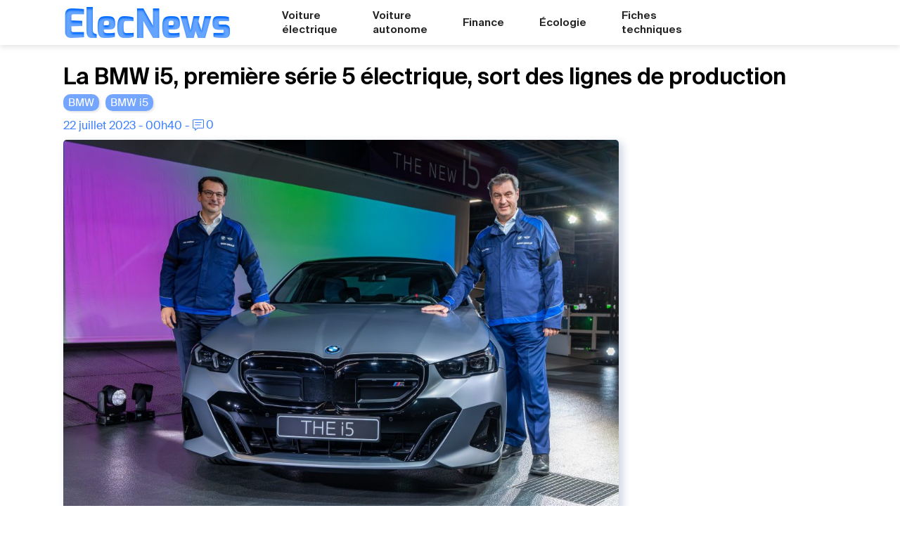

--- FILE ---
content_type: text/html; charset=UTF-8
request_url: https://elecnews.fr/la-bmw-i5-premiere-serie-5-electrique-sort-des-lignes-de-production/
body_size: 18077
content:
<!doctype html>
<html lang="fr">
	<head>
		<meta charset="UTF-8" />
		<meta name="viewport" content="width=device-width, initial-scale=1" />
		<meta name='robots' content='index, follow, max-image-preview:large, max-snippet:-1, max-video-preview:-1' />

	<!-- This site is optimized with the Yoast SEO plugin v26.8 - https://yoast.com/product/yoast-seo-wordpress/ -->
	<title>La BMW i5, première série 5 électrique, sort des lignes de production</title>
	<meta name="description" content="Le premier exemplaire de la nouvelle berline électrique BMW i5 est sorti d&#039;usine. Il s&#039;agit de la première série 5 électrique." />
	<link rel="canonical" href="https://elecnews.fr/la-bmw-i5-premiere-serie-5-electrique-sort-des-lignes-de-production/" />
	<meta property="og:locale" content="fr_FR" />
	<meta property="og:type" content="article" />
	<meta property="og:title" content="La BMW i5, première série 5 électrique, sort des lignes de production" />
	<meta property="og:description" content="Le premier exemplaire de la nouvelle berline électrique BMW i5 est sorti d&#039;usine. Il s&#039;agit de la première série 5 électrique." />
	<meta property="og:url" content="https://elecnews.fr/la-bmw-i5-premiere-serie-5-electrique-sort-des-lignes-de-production/" />
	<meta property="og:site_name" content="ElecNews" />
	<meta property="article:publisher" content="https://www.facebook.com/profile.php?id=61560020976220" />
	<meta property="article:published_time" content="2023-07-21T22:40:59+00:00" />
	<meta property="article:modified_time" content="2025-01-12T20:15:57+00:00" />
	<meta property="og:image" content="https://elecnews.fr/wp-content/uploads/2023/07/P90515606_highRes_milan-nedeljkovi-mem-scaled.jpg" />
	<meta property="og:image:width" content="2560" />
	<meta property="og:image:height" content="1707" />
	<meta property="og:image:type" content="image/jpeg" />
	<meta name="author" content="Raphaël Vialatte" />
	<meta name="twitter:card" content="summary_large_image" />
	<meta name="twitter:title" content="La BMW i5, première série 5 électrique, sort des lignes de production" />
	<meta name="twitter:description" content="Le premier exemplaire de la nouvelle berline électrique BMW i5 est sorti d&#039;usine. Il s&#039;agit de la première série 5 électrique." />
	<meta name="twitter:image" content="https://elecnews.fr/wp-content/uploads/2023/07/P90515606_highRes_milan-nedeljkovi-mem-scaled.jpg" />
	<meta name="twitter:creator" content="@elecnewsfr" />
	<meta name="twitter:site" content="@elecnewsfr" />
	<meta name="twitter:label1" content="Écrit par" />
	<meta name="twitter:data1" content="Raphaël Vialatte" />
	<meta name="twitter:label2" content="Durée de lecture estimée" />
	<meta name="twitter:data2" content="3 minutes" />
	<script type="application/ld+json" class="yoast-schema-graph">{"@context":"https://schema.org","@graph":[{"@type":"Article","@id":"https://elecnews.fr/la-bmw-i5-premiere-serie-5-electrique-sort-des-lignes-de-production/#article","isPartOf":{"@id":"https://elecnews.fr/la-bmw-i5-premiere-serie-5-electrique-sort-des-lignes-de-production/"},"author":{"name":"Raphaël Vialatte","@id":"https://elecnews.fr/#/schema/person/b5a613477ba4d56c7ee81c8dc6b43877"},"headline":"La BMW i5, première série 5 électrique, sort des lignes de production","datePublished":"2023-07-21T22:40:59+00:00","dateModified":"2025-01-12T20:15:57+00:00","mainEntityOfPage":{"@id":"https://elecnews.fr/la-bmw-i5-premiere-serie-5-electrique-sort-des-lignes-de-production/"},"wordCount":462,"commentCount":0,"publisher":{"@id":"https://elecnews.fr/#organization"},"image":{"@id":"https://elecnews.fr/la-bmw-i5-premiere-serie-5-electrique-sort-des-lignes-de-production/#primaryimage"},"thumbnailUrl":"https://elecnews.fr/wp-content/uploads/2023/07/P90515606_highRes_milan-nedeljkovi-mem-scaled.jpg","keywords":["BMW","BMW i5"],"articleSection":["Voiture électrique"],"inLanguage":"fr-FR","potentialAction":[{"@type":"CommentAction","name":"Comment","target":["https://elecnews.fr/la-bmw-i5-premiere-serie-5-electrique-sort-des-lignes-de-production/#respond"]}]},{"@type":"WebPage","@id":"https://elecnews.fr/la-bmw-i5-premiere-serie-5-electrique-sort-des-lignes-de-production/","url":"https://elecnews.fr/la-bmw-i5-premiere-serie-5-electrique-sort-des-lignes-de-production/","name":"La BMW i5, première série 5 électrique, sort des lignes de production","isPartOf":{"@id":"https://elecnews.fr/#website"},"primaryImageOfPage":{"@id":"https://elecnews.fr/la-bmw-i5-premiere-serie-5-electrique-sort-des-lignes-de-production/#primaryimage"},"image":{"@id":"https://elecnews.fr/la-bmw-i5-premiere-serie-5-electrique-sort-des-lignes-de-production/#primaryimage"},"thumbnailUrl":"https://elecnews.fr/wp-content/uploads/2023/07/P90515606_highRes_milan-nedeljkovi-mem-scaled.jpg","datePublished":"2023-07-21T22:40:59+00:00","dateModified":"2025-01-12T20:15:57+00:00","description":"Le premier exemplaire de la nouvelle berline électrique BMW i5 est sorti d'usine. Il s'agit de la première série 5 électrique.","breadcrumb":{"@id":"https://elecnews.fr/la-bmw-i5-premiere-serie-5-electrique-sort-des-lignes-de-production/#breadcrumb"},"inLanguage":"fr-FR","potentialAction":[{"@type":"ReadAction","target":["https://elecnews.fr/la-bmw-i5-premiere-serie-5-electrique-sort-des-lignes-de-production/"]}]},{"@type":"ImageObject","inLanguage":"fr-FR","@id":"https://elecnews.fr/la-bmw-i5-premiere-serie-5-electrique-sort-des-lignes-de-production/#primaryimage","url":"https://elecnews.fr/wp-content/uploads/2023/07/P90515606_highRes_milan-nedeljkovi-mem-scaled.jpg","contentUrl":"https://elecnews.fr/wp-content/uploads/2023/07/P90515606_highRes_milan-nedeljkovi-mem-scaled.jpg","width":2560,"height":1707},{"@type":"BreadcrumbList","@id":"https://elecnews.fr/la-bmw-i5-premiere-serie-5-electrique-sort-des-lignes-de-production/#breadcrumb","itemListElement":[{"@type":"ListItem","position":1,"name":"Accueil","item":"https://elecnews.fr/"},{"@type":"ListItem","position":2,"name":"La BMW i5, première série 5 électrique, sort des lignes de production"}]},{"@type":"WebSite","@id":"https://elecnews.fr/#website","url":"https://elecnews.fr/","name":"ElecNews","description":"","publisher":{"@id":"https://elecnews.fr/#organization"},"potentialAction":[{"@type":"SearchAction","target":{"@type":"EntryPoint","urlTemplate":"https://elecnews.fr/?s={search_term_string}"},"query-input":{"@type":"PropertyValueSpecification","valueRequired":true,"valueName":"search_term_string"}}],"inLanguage":"fr-FR"},{"@type":"Organization","@id":"https://elecnews.fr/#organization","name":"ElecNews","url":"https://elecnews.fr/","logo":{"@type":"ImageObject","inLanguage":"fr-FR","@id":"https://elecnews.fr/#/schema/logo/image/","url":"https://elecnews.fr/wp-content/uploads/2023/07/ElecNews.jpg","contentUrl":"https://elecnews.fr/wp-content/uploads/2023/07/ElecNews.jpg","width":1200,"height":675,"caption":"ElecNews"},"image":{"@id":"https://elecnews.fr/#/schema/logo/image/"},"sameAs":["https://www.facebook.com/profile.php?id=61560020976220","https://x.com/elecnewsfr"]},{"@type":"Person","@id":"https://elecnews.fr/#/schema/person/b5a613477ba4d56c7ee81c8dc6b43877","name":"Raphaël Vialatte","image":{"@type":"ImageObject","inLanguage":"fr-FR","@id":"https://elecnews.fr/#/schema/person/image/","url":"https://secure.gravatar.com/avatar/fbf070354f573feaabd91c8dd2beb21046d3770ee6b28e174cb3cc69b6befa5d?s=96&d=identicon&r=g","contentUrl":"https://secure.gravatar.com/avatar/fbf070354f573feaabd91c8dd2beb21046d3770ee6b28e174cb3cc69b6befa5d?s=96&d=identicon&r=g","caption":"Raphaël Vialatte"},"url":"https://elecnews.fr/author/raphael-vialatte/"}]}</script>
	<!-- / Yoast SEO plugin. -->


<link rel='dns-prefetch' href='//elecnews.disqus.com' />
<link rel="alternate" type="application/rss+xml" title="ElecNews &raquo; Flux" href="https://elecnews.fr/feed/" />
<link rel="alternate" type="application/rss+xml" title="ElecNews &raquo; Flux des commentaires" href="https://elecnews.fr/comments/feed/" />
<link rel="alternate" type="application/rss+xml" title="ElecNews &raquo; La BMW i5, première série 5 électrique, sort des lignes de production Flux des commentaires" href="https://elecnews.fr/la-bmw-i5-premiere-serie-5-electrique-sort-des-lignes-de-production/feed/" />
<link rel="alternate" title="oEmbed (JSON)" type="application/json+oembed" href="https://elecnews.fr/wp-json/oembed/1.0/embed?url=https%3A%2F%2Felecnews.fr%2Fla-bmw-i5-premiere-serie-5-electrique-sort-des-lignes-de-production%2F" />
<link rel="alternate" title="oEmbed (XML)" type="text/xml+oembed" href="https://elecnews.fr/wp-json/oembed/1.0/embed?url=https%3A%2F%2Felecnews.fr%2Fla-bmw-i5-premiere-serie-5-electrique-sort-des-lignes-de-production%2F&#038;format=xml" />
<style id='wp-img-auto-sizes-contain-inline-css'>
img:is([sizes=auto i],[sizes^="auto," i]){contain-intrinsic-size:3000px 1500px}
/*# sourceURL=wp-img-auto-sizes-contain-inline-css */
</style>
<style id='wp-emoji-styles-inline-css'>

	img.wp-smiley, img.emoji {
		display: inline !important;
		border: none !important;
		box-shadow: none !important;
		height: 1em !important;
		width: 1em !important;
		margin: 0 0.07em !important;
		vertical-align: -0.1em !important;
		background: none !important;
		padding: 0 !important;
	}
/*# sourceURL=wp-emoji-styles-inline-css */
</style>
<style id='wp-block-library-inline-css'>
:root{--wp-block-synced-color:#7a00df;--wp-block-synced-color--rgb:122,0,223;--wp-bound-block-color:var(--wp-block-synced-color);--wp-editor-canvas-background:#ddd;--wp-admin-theme-color:#007cba;--wp-admin-theme-color--rgb:0,124,186;--wp-admin-theme-color-darker-10:#006ba1;--wp-admin-theme-color-darker-10--rgb:0,107,160.5;--wp-admin-theme-color-darker-20:#005a87;--wp-admin-theme-color-darker-20--rgb:0,90,135;--wp-admin-border-width-focus:2px}@media (min-resolution:192dpi){:root{--wp-admin-border-width-focus:1.5px}}.wp-element-button{cursor:pointer}:root .has-very-light-gray-background-color{background-color:#eee}:root .has-very-dark-gray-background-color{background-color:#313131}:root .has-very-light-gray-color{color:#eee}:root .has-very-dark-gray-color{color:#313131}:root .has-vivid-green-cyan-to-vivid-cyan-blue-gradient-background{background:linear-gradient(135deg,#00d084,#0693e3)}:root .has-purple-crush-gradient-background{background:linear-gradient(135deg,#34e2e4,#4721fb 50%,#ab1dfe)}:root .has-hazy-dawn-gradient-background{background:linear-gradient(135deg,#faaca8,#dad0ec)}:root .has-subdued-olive-gradient-background{background:linear-gradient(135deg,#fafae1,#67a671)}:root .has-atomic-cream-gradient-background{background:linear-gradient(135deg,#fdd79a,#004a59)}:root .has-nightshade-gradient-background{background:linear-gradient(135deg,#330968,#31cdcf)}:root .has-midnight-gradient-background{background:linear-gradient(135deg,#020381,#2874fc)}:root{--wp--preset--font-size--normal:16px;--wp--preset--font-size--huge:42px}.has-regular-font-size{font-size:1em}.has-larger-font-size{font-size:2.625em}.has-normal-font-size{font-size:var(--wp--preset--font-size--normal)}.has-huge-font-size{font-size:var(--wp--preset--font-size--huge)}.has-text-align-center{text-align:center}.has-text-align-left{text-align:left}.has-text-align-right{text-align:right}.has-fit-text{white-space:nowrap!important}#end-resizable-editor-section{display:none}.aligncenter{clear:both}.items-justified-left{justify-content:flex-start}.items-justified-center{justify-content:center}.items-justified-right{justify-content:flex-end}.items-justified-space-between{justify-content:space-between}.screen-reader-text{border:0;clip-path:inset(50%);height:1px;margin:-1px;overflow:hidden;padding:0;position:absolute;width:1px;word-wrap:normal!important}.screen-reader-text:focus{background-color:#ddd;clip-path:none;color:#444;display:block;font-size:1em;height:auto;left:5px;line-height:normal;padding:15px 23px 14px;text-decoration:none;top:5px;width:auto;z-index:100000}html :where(.has-border-color){border-style:solid}html :where([style*=border-top-color]){border-top-style:solid}html :where([style*=border-right-color]){border-right-style:solid}html :where([style*=border-bottom-color]){border-bottom-style:solid}html :where([style*=border-left-color]){border-left-style:solid}html :where([style*=border-width]){border-style:solid}html :where([style*=border-top-width]){border-top-style:solid}html :where([style*=border-right-width]){border-right-style:solid}html :where([style*=border-bottom-width]){border-bottom-style:solid}html :where([style*=border-left-width]){border-left-style:solid}html :where(img[class*=wp-image-]){height:auto;max-width:100%}:where(figure){margin:0 0 1em}html :where(.is-position-sticky){--wp-admin--admin-bar--position-offset:var(--wp-admin--admin-bar--height,0px)}@media screen and (max-width:600px){html :where(.is-position-sticky){--wp-admin--admin-bar--position-offset:0px}}

/*# sourceURL=wp-block-library-inline-css */
</style><style id='wp-block-heading-inline-css'>
h1:where(.wp-block-heading).has-background,h2:where(.wp-block-heading).has-background,h3:where(.wp-block-heading).has-background,h4:where(.wp-block-heading).has-background,h5:where(.wp-block-heading).has-background,h6:where(.wp-block-heading).has-background{padding:1.25em 2.375em}h1.has-text-align-left[style*=writing-mode]:where([style*=vertical-lr]),h1.has-text-align-right[style*=writing-mode]:where([style*=vertical-rl]),h2.has-text-align-left[style*=writing-mode]:where([style*=vertical-lr]),h2.has-text-align-right[style*=writing-mode]:where([style*=vertical-rl]),h3.has-text-align-left[style*=writing-mode]:where([style*=vertical-lr]),h3.has-text-align-right[style*=writing-mode]:where([style*=vertical-rl]),h4.has-text-align-left[style*=writing-mode]:where([style*=vertical-lr]),h4.has-text-align-right[style*=writing-mode]:where([style*=vertical-rl]),h5.has-text-align-left[style*=writing-mode]:where([style*=vertical-lr]),h5.has-text-align-right[style*=writing-mode]:where([style*=vertical-rl]),h6.has-text-align-left[style*=writing-mode]:where([style*=vertical-lr]),h6.has-text-align-right[style*=writing-mode]:where([style*=vertical-rl]){rotate:180deg}
/*# sourceURL=https://elecnews.fr/wp-includes/blocks/heading/style.min.css */
</style>
<style id='wp-block-image-inline-css'>
.wp-block-image>a,.wp-block-image>figure>a{display:inline-block}.wp-block-image img{box-sizing:border-box;height:auto;max-width:100%;vertical-align:bottom}@media not (prefers-reduced-motion){.wp-block-image img.hide{visibility:hidden}.wp-block-image img.show{animation:show-content-image .4s}}.wp-block-image[style*=border-radius] img,.wp-block-image[style*=border-radius]>a{border-radius:inherit}.wp-block-image.has-custom-border img{box-sizing:border-box}.wp-block-image.aligncenter{text-align:center}.wp-block-image.alignfull>a,.wp-block-image.alignwide>a{width:100%}.wp-block-image.alignfull img,.wp-block-image.alignwide img{height:auto;width:100%}.wp-block-image .aligncenter,.wp-block-image .alignleft,.wp-block-image .alignright,.wp-block-image.aligncenter,.wp-block-image.alignleft,.wp-block-image.alignright{display:table}.wp-block-image .aligncenter>figcaption,.wp-block-image .alignleft>figcaption,.wp-block-image .alignright>figcaption,.wp-block-image.aligncenter>figcaption,.wp-block-image.alignleft>figcaption,.wp-block-image.alignright>figcaption{caption-side:bottom;display:table-caption}.wp-block-image .alignleft{float:left;margin:.5em 1em .5em 0}.wp-block-image .alignright{float:right;margin:.5em 0 .5em 1em}.wp-block-image .aligncenter{margin-left:auto;margin-right:auto}.wp-block-image :where(figcaption){margin-bottom:1em;margin-top:.5em}.wp-block-image.is-style-circle-mask img{border-radius:9999px}@supports ((-webkit-mask-image:none) or (mask-image:none)) or (-webkit-mask-image:none){.wp-block-image.is-style-circle-mask img{border-radius:0;-webkit-mask-image:url('data:image/svg+xml;utf8,<svg viewBox="0 0 100 100" xmlns="http://www.w3.org/2000/svg"><circle cx="50" cy="50" r="50"/></svg>');mask-image:url('data:image/svg+xml;utf8,<svg viewBox="0 0 100 100" xmlns="http://www.w3.org/2000/svg"><circle cx="50" cy="50" r="50"/></svg>');mask-mode:alpha;-webkit-mask-position:center;mask-position:center;-webkit-mask-repeat:no-repeat;mask-repeat:no-repeat;-webkit-mask-size:contain;mask-size:contain}}:root :where(.wp-block-image.is-style-rounded img,.wp-block-image .is-style-rounded img){border-radius:9999px}.wp-block-image figure{margin:0}.wp-lightbox-container{display:flex;flex-direction:column;position:relative}.wp-lightbox-container img{cursor:zoom-in}.wp-lightbox-container img:hover+button{opacity:1}.wp-lightbox-container button{align-items:center;backdrop-filter:blur(16px) saturate(180%);background-color:#5a5a5a40;border:none;border-radius:4px;cursor:zoom-in;display:flex;height:20px;justify-content:center;opacity:0;padding:0;position:absolute;right:16px;text-align:center;top:16px;width:20px;z-index:100}@media not (prefers-reduced-motion){.wp-lightbox-container button{transition:opacity .2s ease}}.wp-lightbox-container button:focus-visible{outline:3px auto #5a5a5a40;outline:3px auto -webkit-focus-ring-color;outline-offset:3px}.wp-lightbox-container button:hover{cursor:pointer;opacity:1}.wp-lightbox-container button:focus{opacity:1}.wp-lightbox-container button:focus,.wp-lightbox-container button:hover,.wp-lightbox-container button:not(:hover):not(:active):not(.has-background){background-color:#5a5a5a40;border:none}.wp-lightbox-overlay{box-sizing:border-box;cursor:zoom-out;height:100vh;left:0;overflow:hidden;position:fixed;top:0;visibility:hidden;width:100%;z-index:100000}.wp-lightbox-overlay .close-button{align-items:center;cursor:pointer;display:flex;justify-content:center;min-height:40px;min-width:40px;padding:0;position:absolute;right:calc(env(safe-area-inset-right) + 16px);top:calc(env(safe-area-inset-top) + 16px);z-index:5000000}.wp-lightbox-overlay .close-button:focus,.wp-lightbox-overlay .close-button:hover,.wp-lightbox-overlay .close-button:not(:hover):not(:active):not(.has-background){background:none;border:none}.wp-lightbox-overlay .lightbox-image-container{height:var(--wp--lightbox-container-height);left:50%;overflow:hidden;position:absolute;top:50%;transform:translate(-50%,-50%);transform-origin:top left;width:var(--wp--lightbox-container-width);z-index:9999999999}.wp-lightbox-overlay .wp-block-image{align-items:center;box-sizing:border-box;display:flex;height:100%;justify-content:center;margin:0;position:relative;transform-origin:0 0;width:100%;z-index:3000000}.wp-lightbox-overlay .wp-block-image img{height:var(--wp--lightbox-image-height);min-height:var(--wp--lightbox-image-height);min-width:var(--wp--lightbox-image-width);width:var(--wp--lightbox-image-width)}.wp-lightbox-overlay .wp-block-image figcaption{display:none}.wp-lightbox-overlay button{background:none;border:none}.wp-lightbox-overlay .scrim{background-color:#fff;height:100%;opacity:.9;position:absolute;width:100%;z-index:2000000}.wp-lightbox-overlay.active{visibility:visible}@media not (prefers-reduced-motion){.wp-lightbox-overlay.active{animation:turn-on-visibility .25s both}.wp-lightbox-overlay.active img{animation:turn-on-visibility .35s both}.wp-lightbox-overlay.show-closing-animation:not(.active){animation:turn-off-visibility .35s both}.wp-lightbox-overlay.show-closing-animation:not(.active) img{animation:turn-off-visibility .25s both}.wp-lightbox-overlay.zoom.active{animation:none;opacity:1;visibility:visible}.wp-lightbox-overlay.zoom.active .lightbox-image-container{animation:lightbox-zoom-in .4s}.wp-lightbox-overlay.zoom.active .lightbox-image-container img{animation:none}.wp-lightbox-overlay.zoom.active .scrim{animation:turn-on-visibility .4s forwards}.wp-lightbox-overlay.zoom.show-closing-animation:not(.active){animation:none}.wp-lightbox-overlay.zoom.show-closing-animation:not(.active) .lightbox-image-container{animation:lightbox-zoom-out .4s}.wp-lightbox-overlay.zoom.show-closing-animation:not(.active) .lightbox-image-container img{animation:none}.wp-lightbox-overlay.zoom.show-closing-animation:not(.active) .scrim{animation:turn-off-visibility .4s forwards}}@keyframes show-content-image{0%{visibility:hidden}99%{visibility:hidden}to{visibility:visible}}@keyframes turn-on-visibility{0%{opacity:0}to{opacity:1}}@keyframes turn-off-visibility{0%{opacity:1;visibility:visible}99%{opacity:0;visibility:visible}to{opacity:0;visibility:hidden}}@keyframes lightbox-zoom-in{0%{transform:translate(calc((-100vw + var(--wp--lightbox-scrollbar-width))/2 + var(--wp--lightbox-initial-left-position)),calc(-50vh + var(--wp--lightbox-initial-top-position))) scale(var(--wp--lightbox-scale))}to{transform:translate(-50%,-50%) scale(1)}}@keyframes lightbox-zoom-out{0%{transform:translate(-50%,-50%) scale(1);visibility:visible}99%{visibility:visible}to{transform:translate(calc((-100vw + var(--wp--lightbox-scrollbar-width))/2 + var(--wp--lightbox-initial-left-position)),calc(-50vh + var(--wp--lightbox-initial-top-position))) scale(var(--wp--lightbox-scale));visibility:hidden}}
/*# sourceURL=https://elecnews.fr/wp-includes/blocks/image/style.min.css */
</style>
<style id='wp-block-image-theme-inline-css'>
:root :where(.wp-block-image figcaption){color:#555;font-size:13px;text-align:center}.is-dark-theme :root :where(.wp-block-image figcaption){color:#ffffffa6}.wp-block-image{margin:0 0 1em}
/*# sourceURL=https://elecnews.fr/wp-includes/blocks/image/theme.min.css */
</style>
<style id='wp-block-embed-inline-css'>
.wp-block-embed.alignleft,.wp-block-embed.alignright,.wp-block[data-align=left]>[data-type="core/embed"],.wp-block[data-align=right]>[data-type="core/embed"]{max-width:360px;width:100%}.wp-block-embed.alignleft .wp-block-embed__wrapper,.wp-block-embed.alignright .wp-block-embed__wrapper,.wp-block[data-align=left]>[data-type="core/embed"] .wp-block-embed__wrapper,.wp-block[data-align=right]>[data-type="core/embed"] .wp-block-embed__wrapper{min-width:280px}.wp-block-cover .wp-block-embed{min-height:240px;min-width:320px}.wp-block-embed{overflow-wrap:break-word}.wp-block-embed :where(figcaption){margin-bottom:1em;margin-top:.5em}.wp-block-embed iframe{max-width:100%}.wp-block-embed__wrapper{position:relative}.wp-embed-responsive .wp-has-aspect-ratio .wp-block-embed__wrapper:before{content:"";display:block;padding-top:50%}.wp-embed-responsive .wp-has-aspect-ratio iframe{bottom:0;height:100%;left:0;position:absolute;right:0;top:0;width:100%}.wp-embed-responsive .wp-embed-aspect-21-9 .wp-block-embed__wrapper:before{padding-top:42.85%}.wp-embed-responsive .wp-embed-aspect-18-9 .wp-block-embed__wrapper:before{padding-top:50%}.wp-embed-responsive .wp-embed-aspect-16-9 .wp-block-embed__wrapper:before{padding-top:56.25%}.wp-embed-responsive .wp-embed-aspect-4-3 .wp-block-embed__wrapper:before{padding-top:75%}.wp-embed-responsive .wp-embed-aspect-1-1 .wp-block-embed__wrapper:before{padding-top:100%}.wp-embed-responsive .wp-embed-aspect-9-16 .wp-block-embed__wrapper:before{padding-top:177.77%}.wp-embed-responsive .wp-embed-aspect-1-2 .wp-block-embed__wrapper:before{padding-top:200%}
/*# sourceURL=https://elecnews.fr/wp-includes/blocks/embed/style.min.css */
</style>
<style id='wp-block-embed-theme-inline-css'>
.wp-block-embed :where(figcaption){color:#555;font-size:13px;text-align:center}.is-dark-theme .wp-block-embed :where(figcaption){color:#ffffffa6}.wp-block-embed{margin:0 0 1em}
/*# sourceURL=https://elecnews.fr/wp-includes/blocks/embed/theme.min.css */
</style>
<style id='wp-block-paragraph-inline-css'>
.is-small-text{font-size:.875em}.is-regular-text{font-size:1em}.is-large-text{font-size:2.25em}.is-larger-text{font-size:3em}.has-drop-cap:not(:focus):first-letter{float:left;font-size:8.4em;font-style:normal;font-weight:100;line-height:.68;margin:.05em .1em 0 0;text-transform:uppercase}body.rtl .has-drop-cap:not(:focus):first-letter{float:none;margin-left:.1em}p.has-drop-cap.has-background{overflow:hidden}:root :where(p.has-background){padding:1.25em 2.375em}:where(p.has-text-color:not(.has-link-color)) a{color:inherit}p.has-text-align-left[style*="writing-mode:vertical-lr"],p.has-text-align-right[style*="writing-mode:vertical-rl"]{rotate:180deg}
/*# sourceURL=https://elecnews.fr/wp-includes/blocks/paragraph/style.min.css */
</style>
<style id='global-styles-inline-css'>
:root{--wp--preset--aspect-ratio--square: 1;--wp--preset--aspect-ratio--4-3: 4/3;--wp--preset--aspect-ratio--3-4: 3/4;--wp--preset--aspect-ratio--3-2: 3/2;--wp--preset--aspect-ratio--2-3: 2/3;--wp--preset--aspect-ratio--16-9: 16/9;--wp--preset--aspect-ratio--9-16: 9/16;--wp--preset--color--black: #000000;--wp--preset--color--cyan-bluish-gray: #abb8c3;--wp--preset--color--white: #ffffff;--wp--preset--color--pale-pink: #f78da7;--wp--preset--color--vivid-red: #cf2e2e;--wp--preset--color--luminous-vivid-orange: #ff6900;--wp--preset--color--luminous-vivid-amber: #fcb900;--wp--preset--color--light-green-cyan: #7bdcb5;--wp--preset--color--vivid-green-cyan: #00d084;--wp--preset--color--pale-cyan-blue: #8ed1fc;--wp--preset--color--vivid-cyan-blue: #0693e3;--wp--preset--color--vivid-purple: #9b51e0;--wp--preset--gradient--vivid-cyan-blue-to-vivid-purple: linear-gradient(135deg,rgb(6,147,227) 0%,rgb(155,81,224) 100%);--wp--preset--gradient--light-green-cyan-to-vivid-green-cyan: linear-gradient(135deg,rgb(122,220,180) 0%,rgb(0,208,130) 100%);--wp--preset--gradient--luminous-vivid-amber-to-luminous-vivid-orange: linear-gradient(135deg,rgb(252,185,0) 0%,rgb(255,105,0) 100%);--wp--preset--gradient--luminous-vivid-orange-to-vivid-red: linear-gradient(135deg,rgb(255,105,0) 0%,rgb(207,46,46) 100%);--wp--preset--gradient--very-light-gray-to-cyan-bluish-gray: linear-gradient(135deg,rgb(238,238,238) 0%,rgb(169,184,195) 100%);--wp--preset--gradient--cool-to-warm-spectrum: linear-gradient(135deg,rgb(74,234,220) 0%,rgb(151,120,209) 20%,rgb(207,42,186) 40%,rgb(238,44,130) 60%,rgb(251,105,98) 80%,rgb(254,248,76) 100%);--wp--preset--gradient--blush-light-purple: linear-gradient(135deg,rgb(255,206,236) 0%,rgb(152,150,240) 100%);--wp--preset--gradient--blush-bordeaux: linear-gradient(135deg,rgb(254,205,165) 0%,rgb(254,45,45) 50%,rgb(107,0,62) 100%);--wp--preset--gradient--luminous-dusk: linear-gradient(135deg,rgb(255,203,112) 0%,rgb(199,81,192) 50%,rgb(65,88,208) 100%);--wp--preset--gradient--pale-ocean: linear-gradient(135deg,rgb(255,245,203) 0%,rgb(182,227,212) 50%,rgb(51,167,181) 100%);--wp--preset--gradient--electric-grass: linear-gradient(135deg,rgb(202,248,128) 0%,rgb(113,206,126) 100%);--wp--preset--gradient--midnight: linear-gradient(135deg,rgb(2,3,129) 0%,rgb(40,116,252) 100%);--wp--preset--font-size--small: 13px;--wp--preset--font-size--medium: 20px;--wp--preset--font-size--large: 36px;--wp--preset--font-size--x-large: 42px;--wp--preset--spacing--20: 0.44rem;--wp--preset--spacing--30: 0.67rem;--wp--preset--spacing--40: 1rem;--wp--preset--spacing--50: 1.5rem;--wp--preset--spacing--60: 2.25rem;--wp--preset--spacing--70: 3.38rem;--wp--preset--spacing--80: 5.06rem;--wp--preset--shadow--natural: 6px 6px 9px rgba(0, 0, 0, 0.2);--wp--preset--shadow--deep: 12px 12px 50px rgba(0, 0, 0, 0.4);--wp--preset--shadow--sharp: 6px 6px 0px rgba(0, 0, 0, 0.2);--wp--preset--shadow--outlined: 6px 6px 0px -3px rgb(255, 255, 255), 6px 6px rgb(0, 0, 0);--wp--preset--shadow--crisp: 6px 6px 0px rgb(0, 0, 0);}:where(.is-layout-flex){gap: 0.5em;}:where(.is-layout-grid){gap: 0.5em;}body .is-layout-flex{display: flex;}.is-layout-flex{flex-wrap: wrap;align-items: center;}.is-layout-flex > :is(*, div){margin: 0;}body .is-layout-grid{display: grid;}.is-layout-grid > :is(*, div){margin: 0;}:where(.wp-block-columns.is-layout-flex){gap: 2em;}:where(.wp-block-columns.is-layout-grid){gap: 2em;}:where(.wp-block-post-template.is-layout-flex){gap: 1.25em;}:where(.wp-block-post-template.is-layout-grid){gap: 1.25em;}.has-black-color{color: var(--wp--preset--color--black) !important;}.has-cyan-bluish-gray-color{color: var(--wp--preset--color--cyan-bluish-gray) !important;}.has-white-color{color: var(--wp--preset--color--white) !important;}.has-pale-pink-color{color: var(--wp--preset--color--pale-pink) !important;}.has-vivid-red-color{color: var(--wp--preset--color--vivid-red) !important;}.has-luminous-vivid-orange-color{color: var(--wp--preset--color--luminous-vivid-orange) !important;}.has-luminous-vivid-amber-color{color: var(--wp--preset--color--luminous-vivid-amber) !important;}.has-light-green-cyan-color{color: var(--wp--preset--color--light-green-cyan) !important;}.has-vivid-green-cyan-color{color: var(--wp--preset--color--vivid-green-cyan) !important;}.has-pale-cyan-blue-color{color: var(--wp--preset--color--pale-cyan-blue) !important;}.has-vivid-cyan-blue-color{color: var(--wp--preset--color--vivid-cyan-blue) !important;}.has-vivid-purple-color{color: var(--wp--preset--color--vivid-purple) !important;}.has-black-background-color{background-color: var(--wp--preset--color--black) !important;}.has-cyan-bluish-gray-background-color{background-color: var(--wp--preset--color--cyan-bluish-gray) !important;}.has-white-background-color{background-color: var(--wp--preset--color--white) !important;}.has-pale-pink-background-color{background-color: var(--wp--preset--color--pale-pink) !important;}.has-vivid-red-background-color{background-color: var(--wp--preset--color--vivid-red) !important;}.has-luminous-vivid-orange-background-color{background-color: var(--wp--preset--color--luminous-vivid-orange) !important;}.has-luminous-vivid-amber-background-color{background-color: var(--wp--preset--color--luminous-vivid-amber) !important;}.has-light-green-cyan-background-color{background-color: var(--wp--preset--color--light-green-cyan) !important;}.has-vivid-green-cyan-background-color{background-color: var(--wp--preset--color--vivid-green-cyan) !important;}.has-pale-cyan-blue-background-color{background-color: var(--wp--preset--color--pale-cyan-blue) !important;}.has-vivid-cyan-blue-background-color{background-color: var(--wp--preset--color--vivid-cyan-blue) !important;}.has-vivid-purple-background-color{background-color: var(--wp--preset--color--vivid-purple) !important;}.has-black-border-color{border-color: var(--wp--preset--color--black) !important;}.has-cyan-bluish-gray-border-color{border-color: var(--wp--preset--color--cyan-bluish-gray) !important;}.has-white-border-color{border-color: var(--wp--preset--color--white) !important;}.has-pale-pink-border-color{border-color: var(--wp--preset--color--pale-pink) !important;}.has-vivid-red-border-color{border-color: var(--wp--preset--color--vivid-red) !important;}.has-luminous-vivid-orange-border-color{border-color: var(--wp--preset--color--luminous-vivid-orange) !important;}.has-luminous-vivid-amber-border-color{border-color: var(--wp--preset--color--luminous-vivid-amber) !important;}.has-light-green-cyan-border-color{border-color: var(--wp--preset--color--light-green-cyan) !important;}.has-vivid-green-cyan-border-color{border-color: var(--wp--preset--color--vivid-green-cyan) !important;}.has-pale-cyan-blue-border-color{border-color: var(--wp--preset--color--pale-cyan-blue) !important;}.has-vivid-cyan-blue-border-color{border-color: var(--wp--preset--color--vivid-cyan-blue) !important;}.has-vivid-purple-border-color{border-color: var(--wp--preset--color--vivid-purple) !important;}.has-vivid-cyan-blue-to-vivid-purple-gradient-background{background: var(--wp--preset--gradient--vivid-cyan-blue-to-vivid-purple) !important;}.has-light-green-cyan-to-vivid-green-cyan-gradient-background{background: var(--wp--preset--gradient--light-green-cyan-to-vivid-green-cyan) !important;}.has-luminous-vivid-amber-to-luminous-vivid-orange-gradient-background{background: var(--wp--preset--gradient--luminous-vivid-amber-to-luminous-vivid-orange) !important;}.has-luminous-vivid-orange-to-vivid-red-gradient-background{background: var(--wp--preset--gradient--luminous-vivid-orange-to-vivid-red) !important;}.has-very-light-gray-to-cyan-bluish-gray-gradient-background{background: var(--wp--preset--gradient--very-light-gray-to-cyan-bluish-gray) !important;}.has-cool-to-warm-spectrum-gradient-background{background: var(--wp--preset--gradient--cool-to-warm-spectrum) !important;}.has-blush-light-purple-gradient-background{background: var(--wp--preset--gradient--blush-light-purple) !important;}.has-blush-bordeaux-gradient-background{background: var(--wp--preset--gradient--blush-bordeaux) !important;}.has-luminous-dusk-gradient-background{background: var(--wp--preset--gradient--luminous-dusk) !important;}.has-pale-ocean-gradient-background{background: var(--wp--preset--gradient--pale-ocean) !important;}.has-electric-grass-gradient-background{background: var(--wp--preset--gradient--electric-grass) !important;}.has-midnight-gradient-background{background: var(--wp--preset--gradient--midnight) !important;}.has-small-font-size{font-size: var(--wp--preset--font-size--small) !important;}.has-medium-font-size{font-size: var(--wp--preset--font-size--medium) !important;}.has-large-font-size{font-size: var(--wp--preset--font-size--large) !important;}.has-x-large-font-size{font-size: var(--wp--preset--font-size--x-large) !important;}
/*# sourceURL=global-styles-inline-css */
</style>

<style id='classic-theme-styles-inline-css'>
/*! This file is auto-generated */
.wp-block-button__link{color:#fff;background-color:#32373c;border-radius:9999px;box-shadow:none;text-decoration:none;padding:calc(.667em + 2px) calc(1.333em + 2px);font-size:1.125em}.wp-block-file__button{background:#32373c;color:#fff;text-decoration:none}
/*# sourceURL=/wp-includes/css/classic-themes.min.css */
</style>
<link rel='stylesheet' id='elecnews-css' href='https://elecnews.fr/wp-content/themes/elecnews/style.css?ver=1.2.10' media='all' />
<link rel='stylesheet' id='dashicons-css' href='https://elecnews.fr/wp-includes/css/dashicons.min.css?ver=6.9' media='all' />
<script src="https://elecnews.fr/wp-includes/js/jquery/jquery.min.js?ver=3.7.1" id="jquery-core-js"></script>
<script src="https://elecnews.fr/wp-includes/js/jquery/jquery-migrate.min.js?ver=3.4.1" id="jquery-migrate-js"></script>
<script src="https://elecnews.fr/wp-content/themes/elecnews/js/hamburger.js?ver=6.9" id="hamburger-js"></script>
<link rel="https://api.w.org/" href="https://elecnews.fr/wp-json/" /><link rel="alternate" title="JSON" type="application/json" href="https://elecnews.fr/wp-json/wp/v2/posts/135" /><link rel="EditURI" type="application/rsd+xml" title="RSD" href="https://elecnews.fr/xmlrpc.php?rsd" />
<meta name="generator" content="WordPress 6.9" />
<link rel='shortlink' href='https://elecnews.fr/?p=135' />
<!-- Google tag (gtag.js) -->
    <script async src="https://www.googletagmanager.com/gtag/js?id=G-XDHG6M5BWE"></script>
    <script>
        window.dataLayer = window.dataLayer || [];
        function gtag() {
            dataLayer.push(arguments);
        }
        gtag('js', new Date());

        gtag('config', 'G-XDHG6M5BWE');
    </script> <script async src="https://pagead2.googlesyndication.com/pagead/js/adsbygoogle.js?client=ca-pub-7277241610877453"
    crossorigin="anonymous"></script><link rel="icon" href="https://elecnews.fr/wp-content/uploads/2023/07/favicon.png" sizes="32x32" />
<link rel="icon" href="https://elecnews.fr/wp-content/uploads/2023/07/favicon.png" sizes="192x192" />
<link rel="apple-touch-icon" href="https://elecnews.fr/wp-content/uploads/2023/07/favicon.png" />
<meta name="msapplication-TileImage" content="https://elecnews.fr/wp-content/uploads/2023/07/favicon.png" />
	</head>

	<body class="wp-singular post-template-default single single-post postid-135 single-format-standard wp-embed-responsive wp-theme-elecnews">
				<div id="page" class="site">
			<a class="skip-link screen-reader-text" href="#content">
				Aller au contenu			</a>
			
			
<header id="masthead" class="site-header has-title-and-tagline has-menu">
	<div class="header-container">
	

<div class="site-branding">

	
						<p class="site-title"><a href="https://elecnews.fr/">ElecNews</a></p>
			
	</div><!-- .site-branding -->
	
<nav id="site-navigation" class="primary-navigation">
	<div id="hamburger">
		<span></span>
		<span></span>
		<span></span>
	</div>

	<div class="menu-class"><ul id="menu-menu-1" class="menu"><li id="menu-item-88" class="menu-item menu-item-type-taxonomy menu-item-object-category current-post-ancestor current-menu-parent current-post-parent menu-item-88"><a href="https://elecnews.fr/category/voiture-electrique/">Voiture électrique</a></li>
<li id="menu-item-281" class="menu-item menu-item-type-taxonomy menu-item-object-category menu-item-281"><a href="https://elecnews.fr/category/voiture-autonome/">Voiture autonome</a></li>
<li id="menu-item-90" class="menu-item menu-item-type-taxonomy menu-item-object-category menu-item-90"><a href="https://elecnews.fr/category/finance/">Finance</a></li>
<li id="menu-item-234" class="menu-item menu-item-type-taxonomy menu-item-object-category menu-item-234"><a href="https://elecnews.fr/category/ecologie/">Écologie</a></li>
<li id="menu-item-1641" class="menu-item menu-item-type-post_type menu-item-object-page menu-item-1641"><a href="https://elecnews.fr/fiches-techniques/">Fiches techniques</a></li>
</ul></div></nav><!-- #site-navigation -->
	</div>
</header><!-- #masthead -->


			<div id="content" class="site-content">
				<div id="primary" class="content-area">
					<main id="main" class="site-main">

<article id="post-135" class="post-135 post type-post status-publish format-standard has-post-thumbnail hentry category-voiture-electrique tag-bmw tag-bmw-i5">

    <header class="entry-header alignwide">
        <h1 class="entry-title">La BMW i5, première série 5 électrique, sort des lignes de production</h1>    </header><!-- .entry-header -->

    <div class="tags-date">
        <div class="tags">
            <a href="https://elecnews.fr/tag/bmw/" rel="tag">BMW</a> <a href="https://elecnews.fr/tag/bmw-i5/" rel="tag">BMW i5</a>        </div>
        <div class="date-comments">
            <p>
                22 juillet 2023 - 00h40 -  
            </p>
            <a href="https://elecnews.fr/la-bmw-i5-premiere-serie-5-electrique-sort-des-lignes-de-production/#comments">
                <svg class="comment-svg" xmlns="http://www.w3.org/2000/svg" viewBox="0 0 121.86 122.88"><title>comment</title><path d="M30.28,110.09,49.37,91.78A3.84,3.84,0,0,1,52,90.72h60a2.15,2.15,0,0,0,2.16-2.16V9.82a2.16,2.16,0,0,0-.64-1.52A2.19,2.19,0,0,0,112,7.66H9.82A2.24,2.24,0,0,0,7.65,9.82V88.55a2.19,2.19,0,0,0,2.17,2.16H26.46a3.83,3.83,0,0,1,3.82,3.83v15.55ZM28.45,63.56a3.83,3.83,0,1,1,0-7.66h53a3.83,3.83,0,0,1,0,7.66Zm0-24.86a3.83,3.83,0,1,1,0-7.65h65a3.83,3.83,0,0,1,0,7.65ZM53.54,98.36,29.27,121.64a3.82,3.82,0,0,1-6.64-2.59V98.36H9.82A9.87,9.87,0,0,1,0,88.55V9.82A9.9,9.9,0,0,1,9.82,0H112a9.87,9.87,0,0,1,9.82,9.82V88.55A9.85,9.85,0,0,1,112,98.36Z"/></svg>
                <a href="https://elecnews.fr/la-bmw-i5-premiere-serie-5-electrique-sort-des-lignes-de-production/#disqus_thread"></a>
            </a>
        </div>
    </div>

    <div class="article-ads">
        <div class="entry-content">
            
<figure data-wp-context="{&quot;imageId&quot;:&quot;697217a1d2ec7&quot;}" data-wp-interactive="core/image" data-wp-key="697217a1d2ec7" class="wp-block-image size-large wp-lightbox-container"><img fetchpriority="high" decoding="async" width="1024" height="683" data-wp-class--hide="state.isContentHidden" data-wp-class--show="state.isContentVisible" data-wp-init="callbacks.setButtonStyles" data-wp-on--click="actions.showLightbox" data-wp-on--load="callbacks.setButtonStyles" data-wp-on-window--resize="callbacks.setButtonStyles" src="https://elecnews.fr/wp-content/uploads/2023/07/P90515606_highRes_milan-nedeljkovi-mem-1024x683.jpg" alt="" class="wp-image-140" srcset="https://elecnews.fr/wp-content/uploads/2023/07/P90515606_highRes_milan-nedeljkovi-mem-1024x683.jpg 1024w, https://elecnews.fr/wp-content/uploads/2023/07/P90515606_highRes_milan-nedeljkovi-mem-300x200.jpg 300w, https://elecnews.fr/wp-content/uploads/2023/07/P90515606_highRes_milan-nedeljkovi-mem-375x250.jpg 375w, https://elecnews.fr/wp-content/uploads/2023/07/P90515606_highRes_milan-nedeljkovi-mem-768x512.jpg 768w, https://elecnews.fr/wp-content/uploads/2023/07/P90515606_highRes_milan-nedeljkovi-mem-1536x1024.jpg 1536w, https://elecnews.fr/wp-content/uploads/2023/07/P90515606_highRes_milan-nedeljkovi-mem-2048x1365.jpg 2048w, https://elecnews.fr/wp-content/uploads/2023/07/P90515606_highRes_milan-nedeljkovi-mem-500x333.jpg 500w" sizes="(max-width: 1024px) 100vw, 1024px" /><button
			class="lightbox-trigger"
			type="button"
			aria-haspopup="dialog"
			aria-label="Agrandir"
			data-wp-init="callbacks.initTriggerButton"
			data-wp-on--click="actions.showLightbox"
			data-wp-style--right="state.imageButtonRight"
			data-wp-style--top="state.imageButtonTop"
		>
			<svg xmlns="http://www.w3.org/2000/svg" width="12" height="12" fill="none" viewBox="0 0 12 12">
				<path fill="#fff" d="M2 0a2 2 0 0 0-2 2v2h1.5V2a.5.5 0 0 1 .5-.5h2V0H2Zm2 10.5H2a.5.5 0 0 1-.5-.5V8H0v2a2 2 0 0 0 2 2h2v-1.5ZM8 12v-1.5h2a.5.5 0 0 0 .5-.5V8H12v2a2 2 0 0 1-2 2H8Zm2-12a2 2 0 0 1 2 2v2h-1.5V2a.5.5 0 0 0-.5-.5H8V0h2Z" />
			</svg>
		</button></figure>



<p>Dans un tweet publié aujourd&rsquo;hui, BMW a révélé que le premier exemplaire de sa nouvelle berline électrique i5 était sorti des lignes de production. C&rsquo;est la première fois que BMW produit une version électrique de son iconique série 5.</p><p>Ce modèle est destiné à devenir le fer de lance zéro émissions de la gamme BMW, pour qui la série 5 représente le cœur historique des ventes. La série 5 avait été initialement lancée en 1972, et avait été modernisée à de nombreuses reprises par la suite.</p><!-- Entre paragraphes -->
<ins class="adsbygoogle"
     style="display:block"
     data-ad-client="ca-pub-7277241610877453"
     data-ad-slot="4697019449"
     data-ad-format="horizontal, rectangle"
     data-full-width-responsive="false"></ins>
<script>
     (adsbygoogle = window.adsbygoogle || []).push({});
</script><p>Cette première i5 a été produite dans l&rsquo;usine allemande de Dingolfing. Il s&rsquo;agit du troisième véhicule électrique de la marque, après les BMW iX et i7.</p>



<figure class="wp-block-embed is-type-rich is-provider-twitter wp-block-embed-twitter"><div class="wp-block-embed__wrapper">
<blockquote class="twitter-tweet" data-width="500" data-dnt="true"><p lang="en" dir="ltr">Fresh off the production line 😎<br>Today marks the start of production for our 8th gen. BMW 5 series at Plant Dingolfing — with the BMW i5 ramping up the plant’s third fully-electric model in two years following the BMW iX and BMW i7💡: <a href="https://t.co/PdVP7yu8Fy">https://t.co/PdVP7yu8Fy</a> <a href="https://twitter.com/hashtag/BMWGroup?src=hash&amp;ref_src=twsrc%5Etfw">#BMWGroup</a> <a href="https://twitter.com/hashtag/emobility?src=hash&amp;ref_src=twsrc%5Etfw">#emobility</a> <a href="https://t.co/PK3x1AzaPe">pic.twitter.com/PK3x1AzaPe</a></p>&mdash; BMW Group (@BMWGroup) <a href="https://twitter.com/BMWGroup/status/1682322556303429633?ref_src=twsrc%5Etfw">July 21, 2023</a></blockquote><script async src="https://platform.twitter.com/widgets.js" charset="utf-8"></script>
</div></figure>



<p>BMW fonde de grands espoir sur l&rsquo;électrification de sa gamme : en effet, elle vise un taux d&rsquo;électrification de 40% dès 2024.</p><p>La nouvelle berline i5 sera <a href="https://www.bmw.fr/fr/tous-les-modeles/bmw-i/i5/bmw-i5-apercu.html">déclinée en deux versions</a> : la eDrive40, d&rsquo;une puissance de 340 chevaux, et la M60 xDrive, taillée pour la performance avec 601 chevaux.</p>



<figure data-wp-context="{&quot;imageId&quot;:&quot;697217a1d3de9&quot;}" data-wp-interactive="core/image" data-wp-key="697217a1d3de9" class="wp-block-image size-full wp-lightbox-container"><img decoding="async" width="1014" height="570" data-wp-class--hide="state.isContentHidden" data-wp-class--show="state.isContentVisible" data-wp-init="callbacks.setButtonStyles" data-wp-on--click="actions.showLightbox" data-wp-on--load="callbacks.setButtonStyles" data-wp-on-window--resize="callbacks.setButtonStyles" src="https://elecnews.fr/wp-content/uploads/2023/07/g60_bev_mp_sustainability_dsk_fb_en-edited.webp" alt="" class="wp-image-139" srcset="https://elecnews.fr/wp-content/uploads/2023/07/g60_bev_mp_sustainability_dsk_fb_en-edited.webp 1014w, https://elecnews.fr/wp-content/uploads/2023/07/g60_bev_mp_sustainability_dsk_fb_en-edited-300x169.webp 300w, https://elecnews.fr/wp-content/uploads/2023/07/g60_bev_mp_sustainability_dsk_fb_en-edited-445x250.webp 445w, https://elecnews.fr/wp-content/uploads/2023/07/g60_bev_mp_sustainability_dsk_fb_en-edited-768x432.webp 768w, https://elecnews.fr/wp-content/uploads/2023/07/g60_bev_mp_sustainability_dsk_fb_en-edited-500x281.webp 500w" sizes="(max-width: 1014px) 100vw, 1014px" /><button
			class="lightbox-trigger"
			type="button"
			aria-haspopup="dialog"
			aria-label="Agrandir"
			data-wp-init="callbacks.initTriggerButton"
			data-wp-on--click="actions.showLightbox"
			data-wp-style--right="state.imageButtonRight"
			data-wp-style--top="state.imageButtonTop"
		>
			<svg xmlns="http://www.w3.org/2000/svg" width="12" height="12" fill="none" viewBox="0 0 12 12">
				<path fill="#fff" d="M2 0a2 2 0 0 0-2 2v2h1.5V2a.5.5 0 0 1 .5-.5h2V0H2Zm2 10.5H2a.5.5 0 0 1-.5-.5V8H0v2a2 2 0 0 0 2 2h2v-1.5ZM8 12v-1.5h2a.5.5 0 0 0 .5-.5V8H12v2a2 2 0 0 1-2 2H8Zm2-12a2 2 0 0 1 2 2v2h-1.5V2a.5.5 0 0 0-.5-.5H8V0h2Z" />
			</svg>
		</button></figure>



<h2 class="wp-block-heading">BMW i5 eDrive 40 : pour favoriser l&rsquo;autonomie</h2>



<p>La eDrive 40, la moins onéreuse, offre un couple de 400Nm fourni par un seul moteur électrique. Elle peut accélérer de 0 à 100 km/h en 6 secondes et atteindre une vitesse maximale de 193 km/h. </p><p>Elle possède une batterie de 81,2 kWh qui peut être rechargée de 10 à 80% en 30 minutes. </p><p>Son autonomie WLTP est comprise entre 457 et 581 km.</p><!-- Entre paragraphes -->
<ins class="adsbygoogle"
     style="display:block"
     data-ad-client="ca-pub-7277241610877453"
     data-ad-slot="4697019449"
     data-ad-format="horizontal, rectangle"
     data-full-width-responsive="false"></ins>
<script>
     (adsbygoogle = window.adsbygoogle || []).push({});
</script><p>Son prix débute à 76 200 €.</p>



<h2 class="wp-block-heading">BMW i5 M60 xDrive : pensée pour la performance</h2>



<p>La version M60 xDrive est pensée pour proposer des performances sans concessions, sans toutefois trop sacrifier l&rsquo;autonomie.</p><p>Son couple est de 795 Nm, ce qui lui permet d&rsquo;abattre le 0 à 100km/h en 3,8s seulement. Ce chiffre est comparable à celui que proposent de nombreuses supercars thermiques.</p><p>Elle est dotée de la même batterie que la version eDrive 40. Ce qui fait baisser son autonomie entre 457 et 516 km selon le cycle WLTP.</p><p>Elle est proposée à partir de 107 500€.</p>



<figure data-wp-context="{&quot;imageId&quot;:&quot;697217a1d4b88&quot;}" data-wp-interactive="core/image" data-wp-key="697217a1d4b88" class="wp-block-image size-large wp-lightbox-container"><img decoding="async" width="1829" height="1029" data-wp-class--hide="state.isContentHidden" data-wp-class--show="state.isContentVisible" data-wp-init="callbacks.setButtonStyles" data-wp-on--click="actions.showLightbox" data-wp-on--load="callbacks.setButtonStyles" data-wp-on-window--resize="callbacks.setButtonStyles" src="https://elecnews.fr/wp-content/uploads/2023/07/image-edited.png" alt="" class="wp-image-137" srcset="https://elecnews.fr/wp-content/uploads/2023/07/image-edited.png 1829w, https://elecnews.fr/wp-content/uploads/2023/07/image-edited-300x169.png 300w, https://elecnews.fr/wp-content/uploads/2023/07/image-edited-1024x576.png 1024w, https://elecnews.fr/wp-content/uploads/2023/07/image-edited-444x250.png 444w, https://elecnews.fr/wp-content/uploads/2023/07/image-edited-768x432.png 768w, https://elecnews.fr/wp-content/uploads/2023/07/image-edited-1536x864.png 1536w, https://elecnews.fr/wp-content/uploads/2023/07/image-edited-500x281.png 500w" sizes="(max-width: 1829px) 100vw, 1829px" /><button
			class="lightbox-trigger"
			type="button"
			aria-haspopup="dialog"
			aria-label="Agrandir"
			data-wp-init="callbacks.initTriggerButton"
			data-wp-on--click="actions.showLightbox"
			data-wp-style--right="state.imageButtonRight"
			data-wp-style--top="state.imageButtonTop"
		>
			<svg xmlns="http://www.w3.org/2000/svg" width="12" height="12" fill="none" viewBox="0 0 12 12">
				<path fill="#fff" d="M2 0a2 2 0 0 0-2 2v2h1.5V2a.5.5 0 0 1 .5-.5h2V0H2Zm2 10.5H2a.5.5 0 0 1-.5-.5V8H0v2a2 2 0 0 0 2 2h2v-1.5ZM8 12v-1.5h2a.5.5 0 0 0 .5-.5V8H12v2a2 2 0 0 1-2 2H8Zm2-12a2 2 0 0 1 2 2v2h-1.5V2a.5.5 0 0 0-.5-.5H8V0h2Z" />
			</svg>
		</button></figure>



<h2 class="wp-block-heading">Des tarifs trop élevés ?</h2>



<p>Le prix de la BMW i5 la plus accessible est environ 20% supérieur à celui de la BMW série 5 à motorisation thermique, qui débute à 62 800 €.</p><!-- Entre paragraphes -->
<ins class="adsbygoogle"
     style="display:block"
     data-ad-client="ca-pub-7277241610877453"
     data-ad-slot="4697019449"
     data-ad-format="horizontal, rectangle"
     data-full-width-responsive="false"></ins>
<script>
     (adsbygoogle = window.adsbygoogle || []).push({});
</script><p>Malgré les prestations de luxe de ces voitures, ce ticket d&rsquo;entrée onéreux les réservera à un public fortuné et averti.</p><p>Les caractéristiques de la nouvelle i5 seront-elles suffisantes pour justifier ces prix, et soutenir la comparaison avec ses concurrentes telles que les Tesla Model S, Porsche Taycan et Polestar 5 ? </p><p>Rien n&rsquo;est moins sûr, surtout à l&rsquo;heure où de nombreuses voitures électriques ne trouvent pas preneur, en raison de tarifs agressifs proposés notamment par Tesla.</p>
        </div><!-- .entry-content -->
        <div class="ads-skyscraper-pc">
            <!-- Bannières PC -->
            <ins class="adsbygoogle"
                 style="display:block"
                 data-ad-client="ca-pub-7277241610877453"
                 data-ad-slot="6417187423"
                 data-ad-format="auto"
                 data-full-width-responsive="true"></ins>
            <script>
                (adsbygoogle = window.adsbygoogle || []).push({});
            </script>
        </div>
    </div>


                
</article><!-- #post-135 -->


<div class="author">
    <a href='https://elecnews.fr/qui-sommes-nous/'><img src="https://elecnews.fr/wp-content/uploads/2025/01/Photo-Raphael-Vialatte.png" loading="lazy"></a>
    <div class="author-text">
        <p>Article rédigé par <a href='https://elecnews.fr/qui-sommes-nous/'>Raphaël Vialatte</a></p>
                        <p>Publié le 
                    22 juillet 2023 à 00h40 
                </p>
                    </div>
</div>

<div class="to-read">
    <h3>À lire aussi</h3>
    <div class="river-title-separator"></div>
    <div class="to-read-thumbnails">

                    <div class="image-title">
                <a href="https://elecnews.fr/essais-de-lalpine-a390-les-avis-sont-positifs-mais-tout-nest-pas-parfait/">
                    <img width="1700" height="956" src="https://elecnews.fr/wp-content/uploads/2025/12/Alpine-A390-edited.webp" class="attachment- size- wp-post-image" alt="Essais Alpine A390" decoding="async" loading="lazy" srcset="https://elecnews.fr/wp-content/uploads/2025/12/Alpine-A390-edited.webp 1700w, https://elecnews.fr/wp-content/uploads/2025/12/Alpine-A390-edited-300x169.webp 300w, https://elecnews.fr/wp-content/uploads/2025/12/Alpine-A390-edited-1024x576.webp 1024w, https://elecnews.fr/wp-content/uploads/2025/12/Alpine-A390-edited-445x250.webp 445w, https://elecnews.fr/wp-content/uploads/2025/12/Alpine-A390-edited-768x432.webp 768w, https://elecnews.fr/wp-content/uploads/2025/12/Alpine-A390-edited-1536x864.webp 1536w, https://elecnews.fr/wp-content/uploads/2025/12/Alpine-A390-edited-500x281.webp 500w" sizes="auto, (max-width: 1700px) 100vw, 1700px" />                </a>
                <h4><a href="https://elecnews.fr/essais-de-lalpine-a390-les-avis-sont-positifs-mais-tout-nest-pas-parfait/">Essais de l&rsquo;Alpine A390 : les avis sont positifs, mais tout n&rsquo;est pas parfait</a></h4>
            </div>
                        <div class="image-title">
                <a href="https://elecnews.fr/le-yangwang-u8l-est-il-trop-solide-byd-essaie-de-le-detruire-avec-un-arbre-et-echoue/">
                    <img width="1920" height="1080" src="https://elecnews.fr/wp-content/uploads/2025/12/image.png" class="attachment- size- wp-post-image" alt="Yangwang U8L" decoding="async" loading="lazy" srcset="https://elecnews.fr/wp-content/uploads/2025/12/image.png 1920w, https://elecnews.fr/wp-content/uploads/2025/12/image-300x169.png 300w, https://elecnews.fr/wp-content/uploads/2025/12/image-1024x576.png 1024w, https://elecnews.fr/wp-content/uploads/2025/12/image-444x250.png 444w, https://elecnews.fr/wp-content/uploads/2025/12/image-768x432.png 768w, https://elecnews.fr/wp-content/uploads/2025/12/image-1536x864.png 1536w, https://elecnews.fr/wp-content/uploads/2025/12/image-500x281.png 500w" sizes="auto, (max-width: 1920px) 100vw, 1920px" />                </a>
                <h4><a href="https://elecnews.fr/le-yangwang-u8l-est-il-trop-solide-byd-essaie-de-le-detruire-avec-un-arbre-et-echoue/">Le Yangwang U8L est-il trop solide ? BYD essaie de le détruire avec un arbre… et échoue.</a></h4>
            </div>
                        <div class="image-title">
                <a href="https://elecnews.fr/byd-atto-2-vs-byd-atto-3-le-match-des-suv-electriques/">
                    <img width="1920" height="1080" src="https://elecnews.fr/wp-content/uploads/2025/12/BYD-Atto-2-vs-BYD-Atto-3.jpg" class="attachment- size- wp-post-image" alt="BYD Atto 2 vs BYD Atto 3" decoding="async" loading="lazy" srcset="https://elecnews.fr/wp-content/uploads/2025/12/BYD-Atto-2-vs-BYD-Atto-3.jpg 1920w, https://elecnews.fr/wp-content/uploads/2025/12/BYD-Atto-2-vs-BYD-Atto-3-300x169.jpg 300w, https://elecnews.fr/wp-content/uploads/2025/12/BYD-Atto-2-vs-BYD-Atto-3-1024x576.jpg 1024w, https://elecnews.fr/wp-content/uploads/2025/12/BYD-Atto-2-vs-BYD-Atto-3-444x250.jpg 444w, https://elecnews.fr/wp-content/uploads/2025/12/BYD-Atto-2-vs-BYD-Atto-3-768x432.jpg 768w, https://elecnews.fr/wp-content/uploads/2025/12/BYD-Atto-2-vs-BYD-Atto-3-1536x864.jpg 1536w, https://elecnews.fr/wp-content/uploads/2025/12/BYD-Atto-2-vs-BYD-Atto-3-500x281.jpg 500w" sizes="auto, (max-width: 1920px) 100vw, 1920px" />                </a>
                <h4><a href="https://elecnews.fr/byd-atto-2-vs-byd-atto-3-le-match-des-suv-electriques/">BYD Atto 2 vs BYD Atto 3 : le match des SUV électriques</a></h4>
            </div>
                </div>
</div>
<div class="river-title-separator"></div>


    <div class="ads-banner">
        <!-- Bannière mobile -->
        <ins class="adsbygoogle"
             style="display:block"
             data-ad-client="ca-pub-7277241610877453"
             data-ad-slot="8540787886"
             data-ad-format="rectangle, horizontal"
             data-full-width-responsive="false"></ins>
        <script>
            (adsbygoogle = window.adsbygoogle || []).push({});
        </script>
    </div>

    <div class="comments" id="comments">
        <h3>Commentaires</h3>
        
<div id="disqus_thread"></div>
</div>
</main><!-- #main -->
</div><!-- #primary -->
</div><!-- #content -->


<footer id="colophon" class="site-footer">

	<h4><a href="https://elecnews.fr/">ElecNews</a></h4>
	<p>Site d'actualité sur la voiture et les véhicules électriques. Toutes les dernières informations sur les voitures et mobilités électriques : marques, innovations, technologies, industrie. Articles sur la voiture autonome, les énergies vertes et les mobilités écologiques futures. Informations financières sur les sociétés produisant des véhicules électriques.</p>
	<div class="footer-content">
		<ul class="footer-categories">
			<h4>Catégories</h4>
			<li><a href=/category/aviation>Aviation : 3 article(s)</a></li><li><a href=/category/ecologie>Écologie : 22 article(s)</a></li><li><a href=/category/finance>Finance : 20 article(s)</a></li><li><a href=/category/moto-electrique>Moto électrique : 2 article(s)</a></li><li><a href=/category/non-classe>Non classé : 1 article(s)</a></li><li><a href=/category/velo-electrique>Vélo électrique : 4 article(s)</a></li><li><a href=/category/voiture-autonome>Voiture autonome : 30 article(s)</a></li><li><a href=/category/voiture-electrique>Voiture électrique : 253 article(s)</a></li>		</ul>

		<ul class="footer-tags">
			<h4>Tags au hasard</h4>
			<div class='footer-tags-container'>
				<li><a href=/tag/amazon>Amazon</a></li><li><a href=/tag/citroen-e-c3>Citroën ë-C3</a></li><li><a href=/tag/ecologie>Ecologie</a></li><li><a href=/tag/goodwood>Goodwood</a></li><li><a href=/tag/gouvernement>Gouvernement</a></li><li><a href=/tag/honda-prologue>Honda Prologue</a></li><li><a href=/tag/id-buzz>ID.Buzz</a></li><li><a href=/tag/im-l6>IM L6</a></li><li><a href=/tag/lucid-air>Lucid Air</a></li><li><a href=/tag/lynk-co-02>Lynk &amp; Co 02</a></li><li><a href=/tag/mercedes>Mercedes</a></li><li><a href=/tag/mg-s6>MG S6</a></li><li><a href=/tag/polestar-3>Polestar 3</a></li><li><a href=/tag/recharge>Recharge</a></li><li><a href=/tag/rivian-r3>Rivian R3</a></li><li><a href=/tag/taxi-volant>Taxi volant</a></li><li><a href=/tag/tesla-fsd>Tesla FSD</a></li><li><a href=/tag/tesla-semi>Tesla Semi</a></li><li><a href=/tag/volvo-ex30>Volvo EX30</a></li><li><a href=/tag/xiaomi>Xiaomi</a></li>			</div>
		</ul>
            
            <ul class="footer-site-presentation">
                <h4>A propos d'ElecNews</h4>
                <li><a href='https://elecnews.fr/qui-sommes-nous/'>Qui sommes-nous ?</a></li>
                <li><a href='mailto:contact@elecnews.fr'>Contactez-nous</a></li>
                <li><a href='https://elecnews.fr/mentions-legales-elecnews/'>Mentions légales</a></li>
            </ul>
	</div>
</footer><!-- #colophon -->

</div><!-- #page -->

<script type="speculationrules">
{"prefetch":[{"source":"document","where":{"and":[{"href_matches":"/*"},{"not":{"href_matches":["/wp-*.php","/wp-admin/*","/wp-content/uploads/*","/wp-content/*","/wp-content/plugins/*","/wp-content/themes/elecnews/*","/*\\?(.+)"]}},{"not":{"selector_matches":"a[rel~=\"nofollow\"]"}},{"not":{"selector_matches":".no-prefetch, .no-prefetch a"}}]},"eagerness":"conservative"}]}
</script>
<script type="importmap" id="wp-importmap">
{"imports":{"@wordpress/interactivity":"https://elecnews.fr/wp-includes/js/dist/script-modules/interactivity/index.min.js?ver=8964710565a1d258501f"}}
</script>
<script type="module" src="https://elecnews.fr/wp-includes/js/dist/script-modules/block-library/image/view.min.js?ver=292ec2cc397d10d98f6a" id="@wordpress/block-library/image/view-js-module" fetchpriority="low" data-wp-router-options="{&quot;loadOnClientNavigation&quot;:true}"></script>
<link rel="modulepreload" href="https://elecnews.fr/wp-includes/js/dist/script-modules/interactivity/index.min.js?ver=8964710565a1d258501f" id="@wordpress/interactivity-js-modulepreload" fetchpriority="low">
<script type="application/json" id="wp-script-module-data-@wordpress/interactivity">
{"state":{"core/image":{"metadata":{"697217a1d2ec7":{"uploadedSrc":"https://elecnews.fr/wp-content/uploads/2023/07/P90515606_highRes_milan-nedeljkovi-mem-scaled.jpg","figureClassNames":"wp-block-image size-large","figureStyles":null,"imgClassNames":"wp-image-140","imgStyles":null,"targetWidth":2560,"targetHeight":1707,"scaleAttr":false,"ariaLabel":"Image agrandie","alt":""},"697217a1d3de9":{"uploadedSrc":"https://elecnews.fr/wp-content/uploads/2023/07/g60_bev_mp_sustainability_dsk_fb_en-edited.webp","figureClassNames":"wp-block-image size-full","figureStyles":null,"imgClassNames":"wp-image-139","imgStyles":null,"targetWidth":1014,"targetHeight":570,"scaleAttr":false,"ariaLabel":"Image agrandie","alt":""},"697217a1d4b88":{"uploadedSrc":"https://elecnews.fr/wp-content/uploads/2023/07/image-edited.png","figureClassNames":"wp-block-image size-large","figureStyles":null,"imgClassNames":"wp-image-137","imgStyles":null,"targetWidth":1829,"targetHeight":1029,"scaleAttr":false,"ariaLabel":"Image agrandie","alt":""}}}}}
</script>
		<div
			class="wp-lightbox-overlay zoom"
			data-wp-interactive="core/image"
			data-wp-router-region='{ "id": "core/image-overlay", "attachTo": "body" }'
			data-wp-key="wp-lightbox-overlay"
			data-wp-context='{}'
			data-wp-bind--role="state.roleAttribute"
			data-wp-bind--aria-label="state.currentImage.ariaLabel"
			data-wp-bind--aria-modal="state.ariaModal"
			data-wp-class--active="state.overlayEnabled"
			data-wp-class--show-closing-animation="state.overlayOpened"
			data-wp-watch="callbacks.setOverlayFocus"
			data-wp-on--keydown="actions.handleKeydown"
			data-wp-on--touchstart="actions.handleTouchStart"
			data-wp-on--touchmove="actions.handleTouchMove"
			data-wp-on--touchend="actions.handleTouchEnd"
			data-wp-on--click="actions.hideLightbox"
			data-wp-on-window--resize="callbacks.setOverlayStyles"
			data-wp-on-window--scroll="actions.handleScroll"
			data-wp-bind--style="state.overlayStyles"
			tabindex="-1"
			>
				<button type="button" aria-label="Fermer" style="fill: #000" class="close-button">
					<svg xmlns="http://www.w3.org/2000/svg" viewBox="0 0 24 24" width="20" height="20" aria-hidden="true" focusable="false"><path d="m13.06 12 6.47-6.47-1.06-1.06L12 10.94 5.53 4.47 4.47 5.53 10.94 12l-6.47 6.47 1.06 1.06L12 13.06l6.47 6.47 1.06-1.06L13.06 12Z"></path></svg>
				</button>
				<div class="lightbox-image-container">
					<figure data-wp-bind--class="state.currentImage.figureClassNames" data-wp-bind--style="state.figureStyles">
						<img data-wp-bind--alt="state.currentImage.alt" data-wp-bind--class="state.currentImage.imgClassNames" data-wp-bind--style="state.imgStyles" data-wp-bind--src="state.currentImage.currentSrc">
					</figure>
				</div>
				<div class="lightbox-image-container">
					<figure data-wp-bind--class="state.currentImage.figureClassNames" data-wp-bind--style="state.figureStyles">
						<img data-wp-bind--alt="state.currentImage.alt" data-wp-bind--class="state.currentImage.imgClassNames" data-wp-bind--style="state.imgStyles" data-wp-bind--src="state.enlargedSrc">
					</figure>
				</div>
				<div class="scrim" style="background-color: #fff" aria-hidden="true"></div>
		</div><script id="disqus_count-js-extra">
var countVars = {"disqusShortname":"elecnews"};
//# sourceURL=disqus_count-js-extra
</script>
<script src="https://elecnews.fr/wp-content/plugins/disqus-comment-system/public/js/comment_count.js?ver=3.1.4" id="disqus_count-js"></script>
<script id="disqus_embed-js-extra">
var embedVars = {"disqusConfig":{"integration":"wordpress 3.1.4 6.9"},"disqusIdentifier":"135 https://elecnews.fr/?p=135","disqusShortname":"elecnews","disqusTitle":"La BMW i5, premi\u00e8re s\u00e9rie 5 \u00e9lectrique, sort des lignes de production","disqusUrl":"https://elecnews.fr/la-bmw-i5-premiere-serie-5-electrique-sort-des-lignes-de-production/","postId":"135"};
//# sourceURL=disqus_embed-js-extra
</script>
<script src="https://elecnews.fr/wp-content/plugins/disqus-comment-system/public/js/comment_embed.js?ver=3.1.4" id="disqus_embed-js"></script>
<script src="https://elecnews.disqus.com/count.js?ver=6.9" id="comment-count-js" async data-wp-strategy="async"></script>
<script id="wp-emoji-settings" type="application/json">
{"baseUrl":"https://s.w.org/images/core/emoji/17.0.2/72x72/","ext":".png","svgUrl":"https://s.w.org/images/core/emoji/17.0.2/svg/","svgExt":".svg","source":{"concatemoji":"https://elecnews.fr/wp-includes/js/wp-emoji-release.min.js?ver=6.9"}}
</script>
<script type="module">
/*! This file is auto-generated */
const a=JSON.parse(document.getElementById("wp-emoji-settings").textContent),o=(window._wpemojiSettings=a,"wpEmojiSettingsSupports"),s=["flag","emoji"];function i(e){try{var t={supportTests:e,timestamp:(new Date).valueOf()};sessionStorage.setItem(o,JSON.stringify(t))}catch(e){}}function c(e,t,n){e.clearRect(0,0,e.canvas.width,e.canvas.height),e.fillText(t,0,0);t=new Uint32Array(e.getImageData(0,0,e.canvas.width,e.canvas.height).data);e.clearRect(0,0,e.canvas.width,e.canvas.height),e.fillText(n,0,0);const a=new Uint32Array(e.getImageData(0,0,e.canvas.width,e.canvas.height).data);return t.every((e,t)=>e===a[t])}function p(e,t){e.clearRect(0,0,e.canvas.width,e.canvas.height),e.fillText(t,0,0);var n=e.getImageData(16,16,1,1);for(let e=0;e<n.data.length;e++)if(0!==n.data[e])return!1;return!0}function u(e,t,n,a){switch(t){case"flag":return n(e,"\ud83c\udff3\ufe0f\u200d\u26a7\ufe0f","\ud83c\udff3\ufe0f\u200b\u26a7\ufe0f")?!1:!n(e,"\ud83c\udde8\ud83c\uddf6","\ud83c\udde8\u200b\ud83c\uddf6")&&!n(e,"\ud83c\udff4\udb40\udc67\udb40\udc62\udb40\udc65\udb40\udc6e\udb40\udc67\udb40\udc7f","\ud83c\udff4\u200b\udb40\udc67\u200b\udb40\udc62\u200b\udb40\udc65\u200b\udb40\udc6e\u200b\udb40\udc67\u200b\udb40\udc7f");case"emoji":return!a(e,"\ud83e\u1fac8")}return!1}function f(e,t,n,a){let r;const o=(r="undefined"!=typeof WorkerGlobalScope&&self instanceof WorkerGlobalScope?new OffscreenCanvas(300,150):document.createElement("canvas")).getContext("2d",{willReadFrequently:!0}),s=(o.textBaseline="top",o.font="600 32px Arial",{});return e.forEach(e=>{s[e]=t(o,e,n,a)}),s}function r(e){var t=document.createElement("script");t.src=e,t.defer=!0,document.head.appendChild(t)}a.supports={everything:!0,everythingExceptFlag:!0},new Promise(t=>{let n=function(){try{var e=JSON.parse(sessionStorage.getItem(o));if("object"==typeof e&&"number"==typeof e.timestamp&&(new Date).valueOf()<e.timestamp+604800&&"object"==typeof e.supportTests)return e.supportTests}catch(e){}return null}();if(!n){if("undefined"!=typeof Worker&&"undefined"!=typeof OffscreenCanvas&&"undefined"!=typeof URL&&URL.createObjectURL&&"undefined"!=typeof Blob)try{var e="postMessage("+f.toString()+"("+[JSON.stringify(s),u.toString(),c.toString(),p.toString()].join(",")+"));",a=new Blob([e],{type:"text/javascript"});const r=new Worker(URL.createObjectURL(a),{name:"wpTestEmojiSupports"});return void(r.onmessage=e=>{i(n=e.data),r.terminate(),t(n)})}catch(e){}i(n=f(s,u,c,p))}t(n)}).then(e=>{for(const n in e)a.supports[n]=e[n],a.supports.everything=a.supports.everything&&a.supports[n],"flag"!==n&&(a.supports.everythingExceptFlag=a.supports.everythingExceptFlag&&a.supports[n]);var t;a.supports.everythingExceptFlag=a.supports.everythingExceptFlag&&!a.supports.flag,a.supports.everything||((t=a.source||{}).concatemoji?r(t.concatemoji):t.wpemoji&&t.twemoji&&(r(t.twemoji),r(t.wpemoji)))});
//# sourceURL=https://elecnews.fr/wp-includes/js/wp-emoji-loader.min.js
</script>

</body>
</html>


--- FILE ---
content_type: text/html; charset=utf-8
request_url: https://www.google.com/recaptcha/api2/aframe
body_size: 266
content:
<!DOCTYPE HTML><html><head><meta http-equiv="content-type" content="text/html; charset=UTF-8"></head><body><script nonce="tK_WFGeqX2yEgqnqOnGpYw">/** Anti-fraud and anti-abuse applications only. See google.com/recaptcha */ try{var clients={'sodar':'https://pagead2.googlesyndication.com/pagead/sodar?'};window.addEventListener("message",function(a){try{if(a.source===window.parent){var b=JSON.parse(a.data);var c=clients[b['id']];if(c){var d=document.createElement('img');d.src=c+b['params']+'&rc='+(localStorage.getItem("rc::a")?sessionStorage.getItem("rc::b"):"");window.document.body.appendChild(d);sessionStorage.setItem("rc::e",parseInt(sessionStorage.getItem("rc::e")||0)+1);localStorage.setItem("rc::h",'1769084839299');}}}catch(b){}});window.parent.postMessage("_grecaptcha_ready", "*");}catch(b){}</script></body></html>

--- FILE ---
content_type: text/css
request_url: https://elecnews.fr/wp-content/themes/elecnews/style.css?ver=1.2.10
body_size: 16775
content:
/*
Theme Name: elecnews
Author: wp content
Author URI: https://wp-content.co/
Description: My custom theme
Version: 1.2.10
*/

@font-face {
    font-family: Exo;
    src: url("./fonts/Exo-ExtraBold.otf") format("opentype");
    font-weight: 800;
    font-display: swap;
}

@font-face {
    font-family: suisseintl;
    src: url("./fonts/SuisseIntl-SemiBold.ttf") format("opentype");
    font-weight:600;
    font-display: swap;

}

@font-face {
    font-family: suisseintl;
    src: url("./fonts/SuisseIntl-Regular.ttf") format("opentype");
    font-weight:400;
    font-display: swap;

}

body
{
    margin: 0px;
}

body.home footer, body.category footer
{
    display: none;
}

a
{
    text-decoration: none;
    color: #387eff;
}

.entry-content a:hover, .author a:hover
{
    text-decoration: underline;
    text-underline-offset: 4px;
    text-decoration-thickness: 1.5px;
}

.site-header
{
    box-shadow: rgba(99, 99, 99, 0.2) 0px 2px 8px 0px;
    position: fixed;
    width: 100%;
    top: 0px;
    background-color: white;
    z-index: 2;
}

.header-container
{
    display: flex;
    align-items: center;
    margin-left: auto;
    margin-right: auto;
    max-width: 1200px;
    padding-left: 7%;
    padding-right: 7%;
}

.site-branding h1, .river-title h2, .site-branding a, .to-read h3, .comments h3, .tag h1, .category h1, footer h4, footer h4 a
{
    font-family: "Exo";
    font-weight: 800;
    color: #2c75ff;
    background-color: #0069ff;
    -webkit-background-clip: text;
    -moz-background-clip: text;
    background-clip: text;
    color: transparent;
    text-shadow: rgba(255,255,255,0.4) 0px 3px 3px;
    margin: 0px;
}

.site-branding h1, .site-branding a
{
    font-size: 54px;
    display: block;
    line-height: 54px;
}

.site-branding p
{
    margin: 0px;
    display: block;
}

.site-title
{
    padding-top: 10px;
}

.new-articles-title h2
{
    font-size: 24px;
}

.menu
{
    display: flex;
    align-items: center;
    margin: 8px;
    font-size: 15px;
}

.menu li
{
    list-style-type: none;
    margin: 0px 25px 0px 25px;
    line-height: 20px;
}

.menu li a
{
    display: inline-block;
}

p, ul
{
    font-size: 18px;
    line-height: 28px;
}

ul li
{
    margin-bottom: 10px;
}

h1 a, h2 a, h3 a, h4 a, li a, .to-read h4 a
{
    text-decoration: none;
    font-family: "suisseintl";
    font-weight: 600;
}

a, p, h1, h2, h3, h4, ul
{
    font-family: "suisseintl";
}

p, h1 a, h2 a, h3 a, h4 a, li a, .tags a
, li a:visited, h2 a:visited, .tags a:visited
{
    color: rgb(35,35,35);
}

.tags a, .tags a:visited, .footer-tags li a
{
    display: inline-block;
    color: white;
    text-decoration: none;
    background-color: rgba(56, 126, 255, 0.69);
    font-family: "suisseintl";
    font-weight: 400;
    font-size: 15px;
    margin: 0 5px 5px 0;
    padding: 2px 7px;
    height: fit-content;
    border-radius: 10px;
    box-shadow: rgba(128, 128, 128, 0.2) 2px 2px 3px;
}

.tags-date
{
    display: flex;
    flex-direction: column;
}

.tags-date p
{
    margin: 0px 5px 10px 0px;
    color: #387eff;
    line-height: initial!important;
    font-size: 16px;
}

.tags
{
    margin-bottom: 5px;
}

.site-main
{
    margin-left: auto;
    margin-right: auto;
    margin-top: 90px;
    max-width: 1200px;
    padding-left: 7%;
    padding-right: 7%;
}

.featured
{
    display: flex;
}

.featured h2
{
    margin-bottom: 10px;
}

.featured img, .river-article img, figure img, .to-read img
{
    border-radius: 5px;
    box-shadow: rgb(47 73 135 / 22%) 5px 5px 11px 1px
}

figure.wp-block-embed
{
    width: 100%;
}

.featured-container-right
{
    max-width: 30%;
    min-width: 235px;
}

.featured-container-right h2
{
    font-size: 18px;
}

.featured-separator
{
    min-width: 2px;
    background-color: #b8d5ff;
    margin: 40px 25px 185px 25px;
}


.river-separator, .river-title-separator
{
    min-height: 2px;
    background-color: #b8d5ff;
    margin-bottom: 20px;
}

.river-separator
{
    margin-bottom: 20px;
}

.river .river-separator:last-child
{
    display: none;
}

.featured-small img, .featured-large img
{
    width: 100%;
    height: auto;
}

.featured-small h2
{
    margin-top: 5px;
}

.featured-small:last-child .tags-date
{
    margin-bottom: 0px;
}

.river-title h2
{
    font-size: 34px;
    margin-bottom: 5px;
}

.to-read h3, .comments h3
{
    font-size: 28px;
}

.entry-content h3
{
    font-size: 18px;
    margin-top: 30px;
}

.comments h3
{
    margin-bottom: 10px;
}

.river-article
{
    display: flex;
    margin-bottom: 20px;
}

.river-article img
{
    height: auto;
    max-width: 100%;
}

.entry-content p, .entry-content ul
{
    max-width: 840px;
}

.comment-svg
{
    width: 16px;
    position: relative;
    top: 2px;
    margin-right: 3px;
    filter: invert(46%) sepia(34%) saturate(5609%) hue-rotate(205deg) brightness(100%) contrast(101%);
}

.river-left
{
    width: 40%;
}

.river-right
{
    max-width: 60%;
    margin-left: 20px;
}

.river-right h2
{
    margin-top: 0px;
    margin-bottom: 10px;
}

figure.wp-block-image
{
    display: inline-block;
    margin: 0px 0px 0px 0px;
}

.entry-title, .to-read
{
    font-size: 32px;
    margin-bottom: 7px;
}

.to-read
{
    margin-top: 80px;
}

.to-read img
{
    display: block;
    width: 100%;
    height: auto;
    max-width: 500px;
}

.to-read .image-title
{
    position: relative;
    margin: 0px 5px 15px 5px;
    max-width: 500px;
}

.to-read .image-title:before
{
    content: '';
    position: absolute;
    left: 0;
    top: 0;
    width: 100%;
    height: 100%;
    background: linear-gradient(to bottom, rgb(255 255 255 / 0%),30%, rgb(255 255 255 / 0%),70%, rgb(0 0 0 / 82%));
    pointer-events: none;
    border-radius: 5px;
}

.to-read h4
{
    margin-left: 10px;
    margin-right: 10px;
    position: absolute;
    bottom: 0px;
    font-size: 18px;
    margin-bottom: 10px;
}

.to-read h4 a
{
    color: white;
}

.date-comments
{
    display: flex;
    align-items: flex-start;
}

.date-comments a
{
    line-height: 20px;
}

.tag h1, .category h1
{
    margin-bottom: 20px;
}

.sub-menu
{
    display: none;
    position: absolute;
    top: 40px;
    padding: 20px 0px 0px 0px;
}

.sub-menu > .menu-item
{
    margin: 10px 0px 0px 0px;
}

.menu > .menu-item
{
    flex-basis: 0;
}

li:hover .sub-menu, .sub-menu:hover
{
    display: initial;
}

footer
{
    display: flex;
    background-color: #f7f7f7;
    flex-direction: column;
    align-items: center;
    box-shadow: rgba(99, 99, 99, 0.2) 0px -2px 8px 0px;
    padding-top: 20px;
    margin-top: 20px;
}

.footer-content
{
    display: flex;
    justify-content: center;
}

footer a
{
    font-weight: 400;
}

footer li
{
    list-style-type: none;
}

footer ul
{
    padding: 10px;
}

footer h4
{
    margin: 10px 0px 10px 0px;
}

footer p
{
    max-width: 50%;
    font-size: 14px;
    text-align: center;
    margin: 10px;
}

.footer-tags-container
{
    display: flex;
    flex-direction: row;
    flex-wrap: wrap;
    max-width: 300px;
}

figcaption, figure table
{
    font-family: 'suisseintl';
}

sub
{
    position: relative;
    vertical-align: top;
    top: 4px;
}

.excerpt p
{
    margin-top: 10px;
}

figure.wp-block-gallery
{
    display: flex;
    flex-wrap: wrap;
}

.loader {
    width: 48px;
    height: 48px;
    border: 5px solid #FFF;
    border-bottom-color: rgba(56, 126, 255, 0.69);
    border-radius: 50%;
    box-sizing: border-box;
    animation: rotation 1s linear infinite;
    margin-left: auto;
    margin-right: auto;
    display: block;
    display: none;
}

.page-template-specs .entry-header
{
    margin-bottom: 20px;
}

.page-template-specs .car-menu a
{
    color: unset;
}

.page-template-specs .entry-content table
{
    margin-bottom: 20px;
    margin-top: 10px;
}

.page-template-specs .entry-content table a
{
    padding: 5px;
    display: inline-block;
}

.page-template-specs .entry-content th.active
{
    border-radius: 5px;
    background-color: rgba(56, 126, 255, 0.69);
    color: white;
}

.page-template-specs .entry-content th
{
    border-radius: 5px;
    border: 1px solid lightgray;
    color: rgb(70,70,70);
}

.page-template-specs .entry-content th:hover:not(.active)
{
    background-color: rgb(230,230,230);
}

@keyframes rotation {
    0% {
        transform: rotate(0deg);
    }
    100% {
        transform: rotate(360deg);
    }
}

#hamburger {
    width: 30px;
    height: 20px;
    position: absolute;
    right: 18px;
    top: 19px;
    -webkit-transform: rotate(0deg);
    -moz-transform: rotate(0deg);
    -o-transform: rotate(0deg);
    transform: rotate(0deg);
    -webkit-transition: .5s ease-in-out;
    -moz-transition: .5s ease-in-out;
    -o-transition: .5s ease-in-out;
    transition: .5s ease-in-out;
    cursor: pointer;
}

#hamburger span {
    display: block;
    position: absolute;
    height: 3px;
    width: 100%;
    background: rgb(35,35,35);
    border-radius: 9px;
    opacity: 1;
    left: 0;
    -webkit-transform: rotate(0deg);
    -moz-transform: rotate(0deg);
    -o-transform: rotate(0deg);
    transform: rotate(0deg);
    -webkit-transition: .25s ease-in-out;
    -moz-transition: .25s ease-in-out;
    -o-transition: .25s ease-in-out;
    transition: .25s ease-in-out;
}

#hamburger span:nth-child(1) {
    top: 0px;
    -webkit-transform-origin: left center;
    -moz-transform-origin: left center;
    -o-transform-origin: left center;
    transform-origin: left center;
}

#hamburger span:nth-child(2) {
    top: 8px;
    -webkit-transform-origin: left center;
    -moz-transform-origin: left center;
    -o-transform-origin: left center;
    transform-origin: left center;
}

#hamburger span:nth-child(3) {
    top: 16px;
    -webkit-transform-origin: left center;
    -moz-transform-origin: left center;
    -o-transform-origin: left center;
    transform-origin: left center;
}

#hamburger.open span:nth-child(1) {
    -webkit-transform: rotate(45deg);
    -moz-transform: rotate(45deg);
    -o-transform: rotate(45deg);
    transform: rotate(45deg);
    top: -3px;
    left: 8px;
}

#hamburger.open span:nth-child(2) {
    width: 0%;
    opacity: 0;
}

#hamburger.open span:nth-child(3) {
    -webkit-transform: rotate(-45deg);
    -moz-transform: rotate(-45deg);
    -o-transform: rotate(-45deg);
    transform: rotate(-45deg);
    top: 19px;
    left: 8px;
}

body.noscroll
{
    overflow:hidden;
}

.author
{
    display: flex;
    margin-top: 30px;
    width: fit-content;
    padding: 5px 20px 5px 20px;
    border-radius: 30px;
    box-shadow: #387eff3b 0px 0px 0px 2px, #708cc169 0px 4px 6px -1px, rgba(255, 255, 255, 0.08) 0px 1px 0px inset;
    align-items: center;
}

.author-text
{
    margin-left: 10px;
}

.author img
{
    width: 50px;
    border-radius: 15px;
}

.author p
{
    margin: 0px;
    font-size: 15px;
}

.author p:first-child
{
    font-weight: bold;
}

.author a
{
    color: #387eff;
}

.site-presentation-title
{
    display: flex;
    align-items: center;
    margin-top: 20px;
}

.site-presentation-title h2
{
    margin-left: 20px;
}

.site-presentation-title img
{
    width: 80px;
    border-radius: 20px;
}

nav.pagination
{
    display: flex;
    width: 100%;
    justify-content: center;
    font-size: 16px;
    font-family: suisseintl;
    color: rgba(56, 126, 255, 0.69);
}

.page-numbers
{
    padding: 7px 10px 7px 10px;
    border: 1px solid rgba(56, 126, 255, 0.69);
    border-radius: 10px;
    width: 15px;
    margin: 3px;
    display: flex;
    justify-content: center;
}

.dashicons
{
    width: 15px;
}

.page-numbers.current
{
    background-color: rgba(56, 126, 255, 0.69);
    color: white;
}

iframe[src*="ads-iframe"] {
    display: none;
} /*enlève les pubs disqus*/

.ads-banner
{
    margin-bottom: 20px;
    margin-left: auto;
    margin-right: auto;
}

ins.adsbygoogle
{
    clear: both;
}

h2,h3
{
    clear:both;
}

.ads-skyscraper-pc .adsbygoogle
{
    position: sticky;
    top: 100px;
}

@media (min-width: 769px) /*non-mobile*/
{
    .featured .river-separator
    {
        display: none;
    }

    .featured-large .excerpt p
    {
        margin-bottom: 20px;
    }

    .featured-large h2
    {
        margin-top: 10px;
    }

    .excerpt p
    {
        margin-bottom: 0px;
    }
    .to-read-thumbnails
    {
        display: flex;
    }
    figcaption
    {
        max-width: 850px;
    }
    #hamburger
    {
        display: none;
    }
    .tags a:hover
    {
        box-shadow: rgba(60, 64, 67, 0.3) 0px 1px 2px 0px, rgba(60, 64, 67, 0.15) 0px 1px 3px 1px;
    }
    .page-numbers:not(.dots,.current):hover
    {
        box-shadow: rgba(60, 64, 67, 0.3) 0px 1px 2px 0px, rgba(60, 64, 67, 0.15) 0px 1px 3px 1px;
    }

}

@media (min-width: 769px) and (max-width: 1023px) /*ipad*/
{

}

@media (max-width: 1023px) /*mobile and ipad*/
{
    .site-main, .header-container
    {
        padding-left: 15px;
        padding-right: 15px;
    }
    .menu
    {
        padding-inline-start: 20px;
    }
    .menu li
    {
        margin: 0px 15px 0px 15px;
    }
}

@media (max-width: 768px) /*mobile*/
{
    h2
    {
        font-size: 22px;
    }
    p, ul
    {
        font-size: 16px;
    }
    .site-branding
    {
        margin: auto;
    }
    .featured, .river-article
    {
        display: initial;
    }
    .featured-separator
    {
        display: none;
    }
    .featured-container-right
    {
        max-width: initial;
    }
    .river-left, .river-right
    {
        width: initial;
        max-width: initial;
        margin-left: 0px;
    }
    .site-branding h1, .site-branding a
    {
        font-size: 45px;
        display: block;
        line-height: 45px;
    }
    .image-title
    {
        position: relative;
    }

    .image-title h2
    {
        position: absolute;
        bottom: 0px;
    }

    .image-title h2 a
    {
        color: white;
    }

    .image-title:before
    {
        content: '';
        position: absolute;
        left: 0;
        top: 0;
        width: 100%;
        height: 100%;
        background: linear-gradient(to bottom, rgb(255 255 255 / 0%),30%, rgb(255 255 255 / 0%),70%, rgb(0 0 0 / 82%));
        pointer-events: none;
        border-radius: 5px;
    }
    .featured .tags-date, .featured .excerpt, featured-separator
    {
        display: none;
    }
    .featured .image-title
    {
        margin-bottom: 15px;
    }
    .featured h2
    {
        margin-left: 10px;
        margin-right: 10px;
        font-size: 18px;
    }
    .river-title
    {
        margin-top: 40px;
    }
    .site-main
    {
        margin-top: 70px;
    }
    .featured img
    {
        display: block;
    }
    .river h2
    {
        font-size: 26px;
    }
    .tags-date p
    {
        margin: 0px 5px 15px 0px;
    }
    .river-right h2
    {
        margin-bottom: 10px;
    }
    footer p
    {
        max-width: initial;
    }
    .excerpt p
    {
        margin-top: 2px
    }
    figure img, figcaption, figure.wp-block-embed
    {
        max-width: 100%;
    }
    .river-article img
    {
        margin-bottom: 10px;
    }
    .menu
    {
        background-color: white;
        display: flex;
        flex-direction: column;
        position: absolute;
        top: 54px;
        left: 0px;
        width: 100%;
        height: 100vh;
        align-items: unset;
        padding-inline-start: 0px;
        margin: 0px;
        max-height: 0px;
        overflow: hidden;
        transition: max-height 0.2s ease-out;
    }
    .menu.open
    {
        max-height: 100vh;
    }
    .menu li
    {
        box-shadow: inset rgba(99, 99, 99, 0.1) 0 4px 8px;
        padding: 15px 0px 15px 15px;
        line-height: 20px;
        margin: 0px;
    }
    #hamburger
    {
        -webkit-tap-highlight-color: transparent;
    }
    .page-numbers {
        padding: 3px 8px 3px 8px;
        width: 8px;
        margin: 2px;
    }
}

@media (min-width: 1024px) /*Laptop*/
{
    .entry-content
    {
        max-width: 680px;
    }
    .ads-skyscraper-pc
    {
        width: 205px;
        margin-left: 30px;
    }
    .article-ads
    {
        display: flex;
        justify-content: space-between;
    }
}

@media (min-width: 1200px) /*PC*/
{
    site-main
    {
        padding-right: 3%; /*place pour le skyscraper*/
    }
    .ads-skyscraper-pc
    {
        width: 205px;
        margin-left: 30px;
    }
    .entry-content
    {
        max-width: 790px;
    }
}

@media (min-width: 1335px) /*PC large*/
{
    .site-main
    {
        padding-right: 7%;
    }
    .ads-skyscraper-pc
    {
        width: 300px;
        margin-left: 30px;
    }
}

@media (max-width: 1023px) /*smaller than Laptop*/
{
    .ads-skyscraper-pc
    {
        display: none;
    }
}

@media (max-width: 600px) /*mobile small*/
{
    .alignleft
    {
        width: 100%;
        display: flex!important;
        flex-direction: column;
        align-items: flex-start;
    }
}

--- FILE ---
content_type: application/javascript; charset=UTF-8
request_url: https://elecnews.disqus.com/count-data.js?2=https%3A%2F%2Felecnews.fr%2Fla-bmw-i5-premiere-serie-5-electrique-sort-des-lignes-de-production%2F
body_size: 298
content:
var DISQUSWIDGETS;

if (typeof DISQUSWIDGETS != 'undefined') {
    DISQUSWIDGETS.displayCount({"text":{"and":"et","comments":{"zero":"0","multiple":"{num}","one":"1"}},"counts":[{"id":"https:\/\/elecnews.fr\/la-bmw-i5-premiere-serie-5-electrique-sort-des-lignes-de-production\/","comments":0}]});
}

--- FILE ---
content_type: text/javascript
request_url: https://elecnews.fr/wp-content/themes/elecnews/js/hamburger.js?ver=6.9
body_size: 190
content:
jQuery(document).ready(function () {
    jQuery('#hamburger').click(function () {
        jQuery(this).toggleClass('open');
        jQuery('#site-navigation').toggleClass('visible');
        jQuery('.menu').toggleClass('open');
        jQuery('body').toggleClass('noscroll');
    });
});